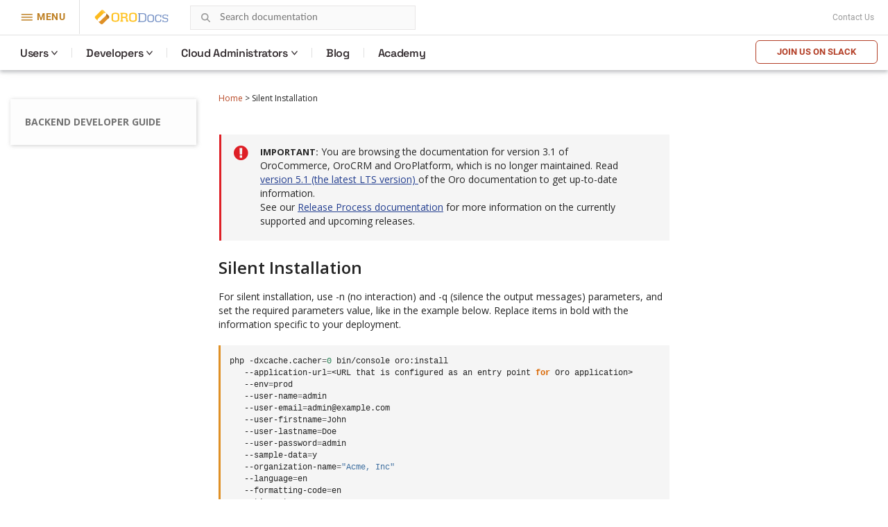

--- FILE ---
content_type: text/html; charset=utf-8
request_url: https://doc.oroinc.com/3.1/backend/setup/dev-environment/silent-install/
body_size: 7333
content:









<!DOCTYPE html>
<html class="no-js" lang="en" >
<head>
  <meta charset="utf-8">
  <meta name="viewport" content="width=device-width, initial-scale=1" />

  <meta name="viewport" content="width=device-width, initial-scale=1.0">
  <meta name="docsearch:version" content="3.1" />
  <meta property="og:title" content="Silent Installation - OroCommerce, OroCRM and OroPlatform Documentation"/>
  <meta property="og:type" content="website" />
  
  <meta property="og:site_name" content="Oro Documentation" />
  <meta property="og:description" content="Find everything you need to use and develop your OroCommerce, OroCRM, and OroPlatform application"/>
  <meta name="twitter:card" content="summary" />
  
  
  
  <title>Silent Installation - OroCommerce, OroCRM and OroPlatform Documentation</title>
  

  
  
    <link rel="shortcut icon" href="../../../../_static/favicon.ico"/>
  
  
  
    <link rel="canonical" href="https://doc.oroinc.com/backend/setup/dev-environment/silent-install/"/>
  

  
  <script type="text/javascript" src="../../../../_static/js/modernizr.min.js?1701711553.518594"></script>
  
    
      <script type="text/javascript" id="documentation_options" data-url_root="../../../../" src="../../../../_static/documentation_options.js"></script>
        <script src="../../../../_static/jquery.js?v=5d32c60e"></script>
        <script src="../../../../_static/_sphinx_javascript_frameworks_compat.js?v=2cd50e6c"></script>
        <script data-url_root="../../../../" id="documentation_options" src="../../../../_static/documentation_options.js?v=ccbff28b"></script>
        <script src="../../../../_static/doctools.js?v=888ff710"></script>
        <script src="../../../../_static/sphinx_highlight.js?v=4825356b"></script>
    
    <script type="text/javascript" src="../../../../_static/js/theme.js?1701711553.518594"></script>

    

  
  <link href="https://fonts.googleapis.com/css?family=Open+Sans:300,400,600,700&display=swap" rel="stylesheet">
    <link rel="stylesheet" type="text/css" href="../../../../_static/pygments.css?v=fa44fd50" />
    <link rel="stylesheet" type="text/css" href="../../../../_static/css/theme.css?v=b990a391" />
    <link rel="stylesheet" type="text/css" href="https://use.fontawesome.com/releases/v5.2.0/css/all.css" /><link rel="stylesheet" href="../../../../_static/css/redesign.css?1701711553.518594" type="text/css" />
  <link rel="stylesheet" href="../../../../_static/css/header.css?1701711553.518594" type="text/css" /> 
  <link rel="stylesheet" href="https://cdn.jsdelivr.net/npm/docsearch.js@2/dist/cdn/docsearch.min.css" />
  <script type="text/javascript" src="../../../../_static/js/jquery.scrollbar.min.js?1701711553.518594"></script>
  <script type="text/javascript" src="../../../../_static/js/layout.js?1701711553.518594"></script>
  <script type="text/javascript" src="../../../../_static/js/header.js?1701711553.518594"></script>
</head>

<body class="wy-body-for-nav">
  <!-- Google Tag Manager (noscript) -->
<noscript><iframe src="https://www.googletagmanager.com/ns.html?id=GTM-W3M6GJ6"
                  height="0" width="0" style="display:none;visibility:hidden"></iframe></noscript>
<!-- End Google Tag Manager (noscript) -->
   
  <div class="header-container">
    <header id="header" class="header globalMenu">
    <nav class="header__nav">
        <div class="header__nav-global">
            <div class="header__nav-menu header__nav-menu_product">
                menu
            </div>
            <a href="https://oroinc.com/" class="header__logo mr-1" title="Oro Inc.">
                <img alt="Oro Inc."
                     data-src="../../../../_static/images/Oro.svg"
                     class=" lazyloaded"
                     src="../../../../_static/images/Oro.svg"
                     loading="lazy">
                <noscript><img class="lazy"
                               src="data:image/svg+xml,%3Csvg%20xmlns='http://www.w3.org/2000/svg'%20viewBox='0%200%201%201'%3E%3C/svg%3E"
                               data-src="../../../../_static/images/Oro.svg"
                               alt="Oro Inc."></noscript>
            </a>
            <a href="https://doc.oroinc.com/" class="header__logo header__logo-product" title="OroDocumentation">
                <img alt="OroCommerce"
                     data-src="../../../../_static/images/Docs-logo.svg"
                     class=" lazyloaded"
                     src="../../../../_static/images/Docs-logo.svg"
                     loading="lazy">
                <noscript><img class="lazy"
                               src="data:image/svg+xml,%3Csvg%20xmlns='http://www.w3.org/2000/svg'%20viewBox='0%200%201%201'%3E%3C/svg%3E"
                               data-src="../../../../_static/images/Docs-logo.svg"
                               alt="OroDocumentation"></noscript>
            </a>

            <div class="header-search">
                
<div id="searchbox" class="search">
    <form style="display: none;" role="search" method="get" action="" data-hs-cf-bound="true">
        <div class="field-search form-inline">
            <input type="submit" value="Search the site">
            <div class="ep-autosuggest-container">
                <input type="text" class="search-form" name="q" placeholder="Search documentation" >
                <div class="ep-autosuggest">
                    <ul class="autosuggest-list" role="listbox"></ul>
                </div>
            </div>
        </div>
    </form>
</div>

<script src="https://cdn.jsdelivr.net/npm/docsearch.js@2/dist/cdn/docsearch.min.js"></script>

<script>
    docsearch({
        appId: '71PYJZ7X87',
        apiKey: '92194359ed33b2b76a70c7f8f305a8f0',
        indexName: 'oroinc',
        inputSelector: '#searchbox input[type=text]',
        algoliaOptions: { 'facetFilters': ["version: 3.1"], hitsPerPage: 10 },
        debug: false
    });
</script>

<script type="text/javascript" src="../../../../_static/js/searchbox.js?1701711553.518594"></script>
            </div>
            
            <div class="top-bar">
                <div class="textwidget"></div>
                <div class="contact-link">
                    <a class="scrollTo" href="https://oroinc.com/contact-us/#contact">Contact Us</a>
                </div>
            </div>
        </div>
        <div class="header__product-line"></div>
        <div class="header__menu-left  header__menu-left_product">
            <div class="header__menu-left_closest">close</div>
            <ul class="header__list-left">
                <li class="header__list-product">
                    <a href="https://oroinc.com/"
                       class="back-home menu-item menu-item-type-custom menu-item-object-custom header__menu-link">← Oro
                        Inc. Home<span class="header__menu-desc"></span></a></li>
                <li class="header__list-product">
                    <a href="https://oroinc.com/b2b-ecommerce/"
                       class=" menu-item menu-item-type-custom menu-item-object-custom current-menu-item current_page_item menu-item-home header__menu-link">OroCommerce<span
                            class="header__menu-desc"></span></a></li>
                <li class="header__menu-parent header__menu_two-columns last-grey js-menu-children">
                    <a href=""
                       class="w1200 col-2-1-1 widget hover-top-menu merchants menu-item menu-item-type-custom menu-item-object-custom header__menu-link js-menu-children-link">Solutions<span
                            class="header__menu-desc"></span></a>
                    <div class="header__menu-wrapper">
                        <div class="header__menu-box-wrap">

                            <div>
                                <div class="header__menu-box_title">Explore solutions according to your need</div>
                            </div>

                            <div class="header__menu-box">
                                <div class="header__menu-item">


                                    <div class="header__menu-item_col">
                                        <div class="header__menu-subtitle visible">
                                            By Need
                                        </div>

                                        <ul class="header__menu-list">
                                            <li>
                                                <a href="https://oroinc.com/digital-transformation/"
                                                   class=" header__menu-link">Digital Transformation<span
                                                        class="header__menu-desc">We’ll help you use technology to build a better business</span></a>
                                            </li>
                                            <li>
                                                <a href="https://oroinc.com/customer-experience-improvement/"
                                                   class=" header__menu-link">Customer Experience Improvement<span
                                                        class="header__menu-desc">Stay ahead of buyer expectations across multiple touchpoints</span></a>
                                            </li>
                                            <li>
                                                <a href="https://oroinc.com/sales-acceleration/"
                                                   class=" header__menu-link">Sales Acceleration<span
                                                        class="header__menu-desc">Track, analyze, and keep the pulse on your sales activities</span></a>
                                            </li>
                                            <li>
                                                <a href="https://oroinc.com/operational-efficiency-improvement/"
                                                   class=" header__menu-link">Operational Efficiency Improvement<span
                                                        class="header__menu-desc">Maintain flexibility and innovate with the resources you have</span></a>
                                            </li>
                                        </ul>
                                    </div>


                                    <div class="header__menu-item_col">
                                        <div class="header__menu-subtitle visible">
                                            By Industry
                                        </div>

                                        <ul class="header__menu-list">
                                            <li>
                                                <a href="https://oroinc.com/b2b-ecommerce/digital-commerce-for-manufacturers/"
                                                   class=" header__menu-link">Manufacturers<span
                                                        class="header__menu-desc"></span></a></li>
                                            <li>
                                                <a href="https://oroinc.com/b2b-ecommerce/b2b-ecommerce-for-distributors/"
                                                   class=" header__menu-link">Distributors<span
                                                        class="header__menu-desc"></span></a></li>
                                            <li>
                                                <a href="https://oroinc.com/b2b-ecommerce/in-fmcg-industry/"
                                                   class=" header__menu-link">FMCG Industry<span
                                                        class="header__menu-desc"></span></a></li>
                                            <li>
                                                <a href="https://oroinc.com/b2b-ecommerce/medical-supplies-industry/"
                                                   class=" header__menu-link">Medical Supplies<span
                                                        class="header__menu-desc"></span></a></li>
                                            <li>
                                                <a href="https://oroinc.com/b2b-ecommerce/automotive-and-auto-parts/"
                                                   class=" header__menu-link">Automotive<span
                                                        class="header__menu-desc"></span></a></li>
                                            <li>
                                                <a href="https://oroinc.com/b2b-ecommerce/wholesale-b2b-electronics-distributors/"
                                                   class=" header__menu-link">Electronics<span
                                                        class="header__menu-desc"></span></a></li>
                                            <li>
                                                <a href="https://oroinc.com/b2b-ecommerce/industrial-ecommerce-platform/"
                                                   class=" header__menu-link">Industrial Supplies<span
                                                        class="header__menu-desc"></span></a></li>
                                            <li>
                                                <a href="https://oroinc.com/b2b-ecommerce/b2b-ecommerce-for-the-chemical-industry/"
                                                   class=" header__menu-link">Chemical Industry<span
                                                        class="header__menu-desc"></span></a></li>
                                        </ul>
                                    </div>

                                </div>

                                <div class="header__menu-item">
                                    <div class="header__menu-title_btn ">Dunlop Protective Footwear</div>
                                    <div class="header__menu-subtitle_btn">Leading global manufacturer of protective
                                        footwear opens up new horizons with B2B eCommerce
                                    </div>
                                    <ul class="header__menu-list">
                                        <li class="header__menu-btn">
                                            <a href="https://oroinc.com/b2b-ecommerce/customers/dunlop-b2b-ecommerce-orocommerce/"
                                               class=" header__menu-link">Read the Story</a></li>
                                    </ul>
                                </div>
                            </div>

                        </div>
                    </div>
                </li>
                <li class="header__menu-parent header__menu_two-columns last-grey js-menu-children">
                    <a href=""
                       class="not-widget menu-item menu-item-type-custom menu-item-object-custom header__menu-link js-menu-children-link">Resources<span
                            class="header__menu-desc"></span></a>
                    <div class="header__menu-wrapper">
                        <div class="header__menu-box-wrap">

                            <div></div>

                            <div class="header__menu-box">
                                <div class="header__menu-item">

                                    <ul class="header__menu-list">
                                        <li>
                                            <a href="https://doc.oroinc.com/"
                                               class=" header__menu-link">Documentation<span
                                                    class="header__menu-desc"></span></a></li>
                                        <li>
                                            <a href="https://academy.oroinc.com/"
                                               class=" header__menu-link">OroAcademy<span
                                                    class="header__menu-desc"></span></a></li>
                                    </ul>
                                </div>


                            </div>

                        </div>
                    </div>
                </li>
                <li class="header__menu-parent header__menu_two-columns last-grey js-menu-children">
                    <a href=""
                       class="menu-item menu-item-type-custom menu-item-object-custom header__menu-link js-menu-children-link">Partners<span
                            class="header__menu-desc"></span></a>
                    <div class="header__menu-wrapper">
                        <div class="header__menu-box-wrap">

                            <div></div>

                            <div class="header__menu-box">
                                <div class="header__menu-item">


                                    <div class="header__menu-item_col">

                                        <ul class="header__menu-list">
                                            <li>
                                                <a href="https://oroinc.com/partner/" class=" header__menu-link">All
                                                    partners<span class="header__menu-desc"></span></a></li>
                                            <li>
                                                <a href="https://oroinc.com/partners/solution-partners/"
                                                   class=" header__menu-link">Solution partners<span
                                                        class="header__menu-desc"></span></a></li>
                                            <li>
                                                <a href="https://oroinc.com/partners/technology-partners/"
                                                   class=" header__menu-link">Technology partners<span
                                                        class="header__menu-desc"></span></a></li>
                                            <li>
                                                <a href="https://oroinc.com/b2b-ecommerce/partners/consulting-partners/#partners-content"
                                                   class=" header__menu-link">Consulting Partners</a></li>
                                        </ul>
                                    </div>

                                </div>

                                <div class="header__menu-item">
                                    <div class="header__menu-title_btn ">Want to be a partner?</div>
                                    <div class="header__menu-subtitle_btn">At Oro, we are commited to a truly open
                                        source ecosystem
                                    </div>
                                    <ul class="header__menu-list">
                                        <li class="header__menu-btn">
                                            <a href="https://oroinc.com/become-an-oro-partner/"
                                               class=" header__menu-link">Become a partner</a></li>
                                    </ul>
                                </div>
                            </div>

                        </div>
                    </div>
                </li>
                <li>
                    <a href="https://oroinc.com/customers/"
                       class=" menu-item menu-item-type-custom menu-item-object-custom header__menu-link">Customers<span
                            class="header__menu-desc"></span></a></li>
                <li class="header__menu-parent header__menu_two-columns last-grey js-menu-children">
                    <a href=""
                       class="about w1200 col-1-2-1 menu-item menu-item-type-custom menu-item-object-custom header__menu-link js-menu-children-link">About
                        Us<span class="header__menu-desc"></span></a>
                    <div class="header__menu-wrapper">
                        <div class="header__menu-box-wrap">

                            <div></div>

                            <div class="header__menu-box">
                                <div class="header__menu-item">


                                    <div class="header__menu-item_col">
                                        <div class="header__menu-subtitle visible">
                                            About Oro Inc.
                                        </div>

                                        <ul class="header__menu-list">
                                            <li>
                                                <a href="https://oroinc.com/company/" class=" header__menu-link">Company<span
                                                        class="header__menu-desc"></span></a></li>
                                            <li>
                                                <a href="https://oroinc.com/vision-mission/" class=" header__menu-link">Vision
                                                    &amp; Mission<span class="header__menu-desc"></span></a></li>
                                            <li>
                                                <a href="https://oroinc.com/#leadership" class=" header__menu-link">Leadership
                                                    Team<span class="header__menu-desc"></span></a></li>
                                        </ul>
                                    </div>


                                    <div class="header__menu-item_col">
                                        <div class="header__menu-subtitle visible">
                                            News &amp; Actualities
                                        </div>

                                        <ul class="header__menu-list">
                                            <li>
                                                <a href="https://oroinc.com/b2b-guides-reports/"
                                                   class=" header__menu-link">Guides &amp; Reports<span
                                                        class="header__menu-desc"></span></a></li>
                                            <li>
                                                <a href="https://oroinc.com/ecommerce-podcast/"
                                                   class=" header__menu-link">B2B UnCut Podcast<span
                                                        class="header__menu-desc"></span></a></li>
                                            <li>
                                                <a href="https://oroinc.com/blog/" class=" header__menu-link">Blog<span
                                                        class="header__menu-desc"></span></a></li>
                                            <li>
                                                <a href="https://oroinc.com/events/"
                                                   class=" header__menu-link">Events<span
                                                        class="header__menu-desc"></span></a></li>
                                            <li>
                                                <a href="https://oroinc.com/press/"
                                                   class=" header__menu-link">Press<span
                                                        class="header__menu-desc"></span></a></li>
                                        </ul>
                                    </div>

                                </div>

                                <div class="header__menu-item">
                                    <div class="header__menu-title_btn ">Join our next podcast episode LIVE!</div>
                                    <div class="header__menu-subtitle_btn">B2B Commerce UnCut: hear what really matters
                                        in B2B
                                    </div>
                                    <ul class="header__menu-list">
                                        <li class="header__menu-btn">
                                            <a href="https://oroinc.com/ecommerce-podcast/" class=" header__menu-link">Sign
                                                Up</a></li>
                                    </ul>
                                </div>
                            </div>

                        </div>
                    </div>
                </li>
                <li>
                    <a href="https://oroinc.com/contact-us/#contact"
                       class=" menu-item menu-item-type-custom menu-item-object-custom header__menu-link">Contact
                        Us<span class="header__menu-desc"></span></a></li>
            </ul>
        </div>
        <div class="header__menu-left_mob-lang m-product-lang">
            <a href="http://bit.ly/oro-slack" class="btn-trydemo orange">Join us on Slack</a>
        </div>
        <div class="header__nav-product nav__site">
            <ul class="header__menu">
                <li class="header__nav-product_back">
                    <a href="https://oroinc.com/">Back to Oro Inc</a>
                </li>
                <li class="header__menu-parent ">
                    <a href="/3.1/user/" class="header__menu-children ">Users</a>
                    <div class="header__menu-wrapper">
                        <div class="header__menu-box">
                            <div class="header__menu-item">
                                <div>
                                    <div class="header__menu-subtitle hidden">Concept Guides</div>
                                </div>
                                <div class="header__menu-box-list">

                                    <div class="header__menu-item">
                                        <div class="header__menu-subtitle hidden">Concept Guides</div>
                                        <div class="header__menu-box-list">
                                            <div class="header__menu-item">
                                                <ul class="header__menu-list">
                                                    <li>
                                                        <a href="/3.1/user/concept-guides/" class=" header__menu-link">Concept
                                                            Guides</a>
                                                    </li>
                                                    <li>
                                                        <a href="/3.1/user/back-office/" class=" header__menu-link">Back-Office</a>
                                                    </li>
                                                    <li>
                                                        <a href="/3.1/user/storefront/" class=" header__menu-link">Commerce
                                                            Storefront</a>
                                                    </li>
                                                    <li>
                                                        <a href="/3.1/user/glossary/"
                                                           class=" header__menu-link">Glossary</a>
                                                    </li>
                                                </ul>
                                            </div>
                                        </div>
                                    </div>
                                </div>
                            </div>
                        </div>
                    </div>
                </li>
                <li class="header__menu-parent">
                    <a href="#" class="header__menu-children ">Developers</a>
                    <div class="header__menu-wrapper">
                        <div class="header__menu-box">
                            <div class="header__menu-item">
                                <div class="header__menu-box-list">
                                    <ul class="header__menu-list">
                                        <li>
                                            <a href="/3.1/backend/" class=" header__menu-link">Backend Developer
                                                Guide</a>
                                        </li>
                                        <li>
                                            <a href="/3.1/frontend/" class=" header__menu-link">Frontend
                                                Developer Guide</a>
                                        </li>
                                        <li>
                                            <a href="/3.1/bundles/" class=" header__menu-link">Bundles &
                                                Components</a>
                                        </li>
                                        <li>
                                            <a href="/3.1/community/" class=" header__menu-link">Community
                                                Guide</a>
                                        </li>
                                    </ul>
                                </div>
                            </div>
                        </div>
                    </div>
                </li>

                <li class="header__menu-parent">
                    <a href="https://doc.oroinc.com/cloud/" class="header__menu-children">Cloud Administrators</a>
                    <div class="header__menu-wrapper list-col-2">
                        <div class="header__menu-box">
                            <div class="header__menu-item">
                                <div>
                                    <div class="header__menu-subtitle hidden">Cloud Administrators</div>
                                </div>
                                <div class="header__menu-box-list">

                                    <div class="header__menu-item">
                                        <div class="header__menu-subtitle hidden">Cloud Administrators</div>
                                        <div class="header__menu-box-list">
                                            <div class="header__menu-item">
                                                <ul class="header__menu-list">
                                                    <li>
                                                        <a href="https://doc.oroinc.com/cloud/architecture/" class=" header__menu-link">Architecture</a>
                                                    </li>
                                                    <li>
                                                        <a href="https://doc.oroinc.com/cloud/environments/" class=" header__menu-link">Environment
                                                            Types</a>
                                                    </li>
                                                    <li>
                                                        <a href="https://doc.oroinc.com/cloud/security/"
                                                           class=" header__menu-link">Security</a>
                                                    </li>
                                                    <li>
                                                        <a href="https://doc.oroinc.com/cloud/monitoring/" class=" header__menu-link">Monitoring</a>
                                                    </li>
                                                    <li>
                                                        <a href="https://doc.oroinc.com/cloud/onboarding/" class=" header__menu-link">Onboarding</a>
                                                    </li>
                                                    <li>
                                                        <a href="https://doc.oroinc.com/cloud/connect-vpn/" class=" header__menu-link">VPN
                                                            Connection</a>
                                                    </li>
                                                    <li>
                                                        <a href="https://doc.oroinc.com/cloud/maintenance/" class=" header__menu-link">Maintenance</a>
                                                    </li>
                                                    <li>
                                                        <a href="https://doc.oroinc.com/cloud/support/" class=" header__menu-link">Support</a>
                                                    </li>
                                                </ul>
                                            </div>
                                        </div>
                                    </div>
                                </div>
                            </div>
                        </div>
                    </div>
                </li>
                <li class=" menu-item menu-item-type-custom menu-item-object-custom">
                    <a href="https://oroinc.com/b2b-ecommerce/blog"
                       class=" menu-item menu-item-type-custom menu-item-object-custom header__menu-children">Blog</a>
                </li>
                <li class=" menu-item menu-item-type-custom menu-item-object-custom">
                    <a href="https://academy.oroinc.com/"
                       class=" menu-item menu-item-type-custom menu-item-object-custom header__menu-children">Academy</a>
                </li>
            </ul>
            <div class="header_nav-breadcrumbs_box"></div>
            <a href="http://bit.ly/oro-slack" class="btn-trydemo orange hidden-sm">Join us on Slack</a>
        </div>
    </nav>
</header>

    <div class="header-panel">
      <div class="header-panel-holder"></div>
    </div>
  </div>

  <div class="content-container">
    <div class="breadcrumbs-container">
      















<nav role="navigation" class="breadcrumbs" aria-label="breadcrumbs navigation">

  <ul class="wy-breadcrumbs">
    
      <li><a href="../../../../">Home</a> <span class="sep" aria-hidden="true">></span></li>
        
        
        

        
        
        
        
      <li>Silent Installation</li>
    
  </ul>

  
</nav>
    </div>

    <div class="three-columns-layout">
      
      <aside class="sidebar left-sidebar">
        <div class="aside-holder sticky-block">
          <div class="sidebar-holder nav-box">
            <div class="scrollbar-outer">
              <nav class="nav-side">
                <div class="">
                  
                  <div class="wy-menu wy-menu-vertical" data-spy="affix" role="navigation" aria-label="main navigation">
                    
                      
                      
                        <ul>
<li class="toctree-l1"><a class="reference internal" href="../../../">Backend Developer Guide</a><ul>
<li class="toctree-l2"><a class="reference internal" href="../../">Setup</a><ul>
<li class="toctree-l3"><a class="reference internal" href="../../system-requirements/">System Requirements</a><ul>
<li class="toctree-l4"><a class="reference internal" href="../../system-requirements/performance-optimization/">Performance Optimization</a></li>
<li class="toctree-l4"><a class="reference internal" href="../../system-requirements/database-optimization/">MySQL Optimization</a></li>
</ul>
</li>
<li class="toctree-l3"><a class="reference internal" href="../">Development Environment</a><ul>
<li class="toctree-l4"><a class="reference internal" href="../community-edition/">Environment Setup for Community Edition</a></li>
<li class="toctree-l4"><a class="reference internal" href="../enterprise-edition/">Environment Setup for Enterprise Edition</a></li>
<li class="toctree-l4"><a class="reference internal" href="../web-server-config/">Web Server Configuration</a></li>
<li class="toctree-l4"><a class="reference internal" href="../monitoring/">Healthcheck and Data Monitoring</a></li>
</ul>
</li>
<li class="toctree-l3"><a class="reference internal" href="../../demo-environment/">Demo Environment</a><ul>
<li class="toctree-l4"><a class="reference internal" href="../../demo-environment/vm/">VM VirtualBox</a></li>
<li class="toctree-l4"><a class="reference internal" href="../../demo-environment/aws/">AWS Cloud Platform</a></li>
<li class="toctree-l4"><a class="reference internal" href="../../demo-environment/vagrant/">Vagrant Provision</a></li>
</ul>
</li>
<li class="toctree-l3"><a class="reference internal" href="../../installation/">Installation</a></li>
<li class="toctree-l3"><a class="reference internal" href="../../installation-in-sub-folder/">Installation in Sub-Folder</a></li>
<li class="toctree-l3"><a class="reference internal" href="../../demo-data/">Loading Demo Data</a></li>
<li class="toctree-l3"><a class="reference internal" href="../../launch/">Launch</a></li>
<li class="toctree-l3"><a class="reference internal" href="../../upgrade-to-new-version/">Upgrade</a></li>
<li class="toctree-l3"><a class="reference internal" href="../../reinstall/">Reinstall</a></li>
<li class="toctree-l3"><a class="reference internal" href="../../protect-cookies/">Protect Cookies</a></li>
</ul>
</li>
<li class="toctree-l2"><a class="reference internal" href="../../../architecture/">Application Architecture</a><ul>
<li class="toctree-l3"><a class="reference internal" href="../../../architecture/tech-stack/">Technology Stack</a><ul>
<li class="toctree-l4"><a class="reference internal" href="../../../architecture/tech-stack/database/">Database</a></li>
<li class="toctree-l4"><a class="reference internal" href="../../../architecture/tech-stack/search-index/">Search Index</a><ul>
<li class="toctree-l5"><a class="reference internal" href="../../../architecture/tech-stack/search-index/orm-search-engine/">ORM Search Engine</a></li>
<li class="toctree-l5"><a class="reference internal" href="../../../architecture/tech-stack/search-index/elastic-search/">Elasticsearch</a></li>
</ul>
</li>
<li class="toctree-l4"><a class="reference internal" href="../../../architecture/tech-stack/message-queue/">Message Queue</a></li>
</ul>
</li>
<li class="toctree-l3"><a class="reference internal" href="../../../architecture/structure/">Application Structure</a></li>
<li class="toctree-l3"><a class="reference internal" href="../../../architecture/framework/">Application Framework</a><ul>
<li class="toctree-l4"><a class="reference internal" href="../../../architecture/framework/architecture-principles/">Architecture Principles of Oro Applications</a></li>
</ul>
</li>
<li class="toctree-l3"><a class="reference internal" href="../../../architecture/customization/">Application Customization</a></li>
<li class="toctree-l3"><a class="reference internal" href="../../../architecture/differences/">Differences to Common Symfony Applications</a></li>
<li class="toctree-l3"><a class="reference internal" href="../../../architecture/custom-application/">Custom Oro Application</a></li>
</ul>
</li>
<li class="toctree-l2"><a class="reference internal" href="../../../extension/">Bundles and Extensions</a><ul>
<li class="toctree-l3"><a class="reference internal" href="../../../extension/create-bundle/">Create a Bundle</a></li>
<li class="toctree-l3"><a class="reference internal" href="../../../extension/override-bundle-functionality/">Extend an Existing Bundle</a></li>
<li class="toctree-l3"><a class="reference internal" href="../../../extension/install-extension/">Install Extension from the Oro Marketplace</a></li>
<li class="toctree-l3"><a class="reference internal" href="../../../extension/add-extension/">Add an Extension to Oro Marketplace</a></li>
</ul>
</li>
<li class="toctree-l2"><a class="reference internal" href="../../../entities/">Entities</a><ul>
<li class="toctree-l3"><a class="reference internal" href="../../../entities/create-entities/">Create Entities</a></li>
<li class="toctree-l3"><a class="reference internal" href="../../../entities/extend-entities/">Extend Entities</a></li>
<li class="toctree-l3"><a class="reference internal" href="../../../entities/config-entities/">Configure Entities</a></li>
<li class="toctree-l3"><a class="reference internal" href="../../../entities/crud/">CRUD Operations</a></li>
<li class="toctree-l3"><a class="reference internal" href="../../../entities/data-grids/">Data Grids</a><ul>
<li class="toctree-l4"><a class="reference internal" href="../../../entities/data-grids/how-to-pass-request-parameter-to-grid/">Pass Request Parameters to the Grid</a></li>
</ul>
</li>
<li class="toctree-l3"><a class="reference internal" href="../../../entities/acls/">Protect Entities Using ACLs</a></li>
<li class="toctree-l3"><a class="reference internal" href="../../../entities/entity-activities/">Entity Activities</a></li>
<li class="toctree-l3"><a class="reference internal" href="../../../entities/attachments/">Entity Attachments</a></li>
<li class="toctree-l3"><a class="reference internal" href="../../../entities/customize-crud/">Customize CRUD Pages</a></li>
<li class="toctree-l3"><a class="reference internal" href="../../../entities/customize-datagrids/">Customize Data Grid</a></li>
</ul>
</li>
<li class="toctree-l2"><a class="reference internal" href="../../../entities-data-management/">Entities Data Management</a><ul>
<li class="toctree-l3"><a class="reference internal" href="../../../entities-data-management/data-fixtures/">Fixtures and Demo Data</a></li>
<li class="toctree-l3"><a class="reference internal" href="../../../entities-data-management/reports-and-segments/">Reports &amp; Segments</a></li>
<li class="toctree-l3"><a class="reference internal" href="../../../entities-data-management/search/">Search Index</a><ul>
<li class="toctree-l4"><a class="reference internal" href="../../../entities-data-management/search/configuration/">Configuration</a></li>
<li class="toctree-l4"><a class="reference internal" href="../../../entities-data-management/search/console-commands/">Console Commands</a></li>
<li class="toctree-l4"><a class="reference internal" href="../../../entities-data-management/search/query-builder/">Query Builder</a></li>
<li class="toctree-l4"><a class="reference internal" href="../../../entities-data-management/search/best-practices/">Best Practices</a></li>
<li class="toctree-l4"><a class="reference internal" href="../../../entities-data-management/search/troubleshooting/">Troubleshooting</a></li>
</ul>
</li>
<li class="toctree-l3"><a class="reference internal" href="../../../entities-data-management/workflows/">Workflows</a><ul>
<li class="toctree-l4"><a class="reference internal" href="../../../entities-data-management/workflows/intro/">Introduction</a></li>
<li class="toctree-l4"><a class="reference internal" href="../../../entities-data-management/workflows/configuration-reference/">Configuration Reference</a></li>
<li class="toctree-l4"><a class="reference internal" href="../../../entities-data-management/workflows/elements/">Elements</a></li>
<li class="toctree-l4"><a class="reference internal" href="../../../entities-data-management/workflows/create/">Basic Configuration</a></li>
<li class="toctree-l4"><a class="reference internal" href="../../../entities-data-management/workflows/transition-forms/">Transition Forms</a></li>
<li class="toctree-l4"><a class="reference internal" href="../../../entities-data-management/workflows/translations-wizard/">Translation Wizard</a></li>
<li class="toctree-l4"><a class="reference internal" href="../../../entities-data-management/workflows/config-example/">Configuration Example</a></li>
</ul>
</li>
<li class="toctree-l3"><a class="reference internal" href="../../../entities-data-management/actions/">Operations (Actions)</a><ul>
<li class="toctree-l4"><a class="reference internal" href="../../../entities-data-management/actions/glossary/">Glossary</a></li>
<li class="toctree-l4"><a class="reference internal" href="../../../entities-data-management/actions/buttons/">Buttons</a></li>
<li class="toctree-l4"><a class="reference internal" href="../../../entities-data-management/actions/action-groups/">Action Groups</a></li>
<li class="toctree-l4"><a class="reference internal" href="../../../entities-data-management/actions/configuration-reference/">Configuration Reference</a></li>
<li class="toctree-l4"><a class="reference internal" href="../../../entities-data-management/actions/actions-conditions/">Actions and Conditions</a></li>
<li class="toctree-l4"><a class="reference internal" href="../../../entities-data-management/actions/commands/">Console Commands</a></li>
</ul>
</li>
<li class="toctree-l3"><a class="reference internal" href="../../../entities-data-management/processes/">Processes</a></li>
<li class="toctree-l3"><a class="reference internal" href="../../../entities-data-management/data-audit/">Data Audit</a></li>
</ul>
</li>
<li class="toctree-l2"><a class="reference internal" href="../../../security/">Security</a><ul>
<li class="toctree-l3"><a class="reference internal" href="../../../security/acl/">Introduction to Security in Oro Applications</a></li>
<li class="toctree-l3"><a class="reference internal" href="../../../security/example/">Access Levels and Ownership (Example)</a></li>
</ul>
</li>
<li class="toctree-l2"><a class="reference internal" href="../../../translations/">Translation and Localization</a><ul>
<li class="toctree-l3"><a class="reference internal" href="../../../translations/translations/">Translation</a></li>
<li class="toctree-l3"><a class="reference internal" href="../../../translations/localization/">Localization</a></li>
</ul>
</li>
<li class="toctree-l2"><a class="reference internal" href="../../../integrations/">Integrations</a><ul>
<li class="toctree-l3"><a class="reference internal" href="../../../integrations/create-integration/">Create an Integration</a></li>
<li class="toctree-l3"><a class="reference internal" href="../../../integrations/import-export/">Import and Export Entities</a></li>
<li class="toctree-l3"><a class="reference internal" href="../../../integrations/customize-import-export/">Extend Entities to Support Bulk Import and Export</a></li>
<li class="toctree-l3"><a class="reference internal" href="../../../integrations/accelerate-import/">Accelerate Import</a></li>
</ul>
</li>
<li class="toctree-l2"><a class="reference internal" href="../../../dashboards/">Dashboards</a></li>
<li class="toctree-l2"><a class="reference internal" href="../../../navigation/">Navigation</a></li>
<li class="toctree-l2"><a class="reference internal" href="../../../emails/">Emails</a></li>
<li class="toctree-l2"><a class="reference internal" href="../../../mq/">Message Queue</a><ul>
<li class="toctree-l3"><a class="reference internal" href="../../../mq/message-queue-jobs/">Message Queue Jobs</a></li>
<li class="toctree-l3"><a class="reference internal" href="../../../mq/consumer/">Consumer</a><ul>
<li class="toctree-l4"><a class="reference internal" href="../../../mq/consumer/reset-container/">Resetting Container</a></li>
</ul>
</li>
<li class="toctree-l3"><a class="reference internal" href="../../../mq/security-context/">Security Context</a></li>
<li class="toctree-l3"><a class="reference internal" href="../../../mq/logging/">Logging, Error Handling and Debugging</a><ul>
<li class="toctree-l4"><a class="reference internal" href="../../../mq/logging/elk-stack/">Writing Logs to ELK Stack</a></li>
</ul>
</li>
<li class="toctree-l3"><a class="reference internal" href="../../../mq/testing/">Testing</a></li>
<li class="toctree-l3"><a class="reference internal" href="../../../mq/rabbit-mq/">RabbitMQ (Enterprise Edition Only)</a><ul>
<li class="toctree-l4"><a class="reference internal" href="../../../mq/rabbit-mq/rabbitmq-command-lines/">Command Lines</a></li>
<li class="toctree-l4"><a class="reference internal" href="../../../mq/rabbit-mq/divide-single-queue-to-separate-queues/">Divide Queue to Separate Queues</a></li>
<li class="toctree-l4"><a class="reference internal" href="../../../mq/rabbit-mq/rabbit-mq-in-production/">Configure RabbitMQ for Production</a></li>
<li class="toctree-l4"><a class="reference internal" href="../../../mq/rabbit-mq/backup-and-restore/">Backup and Restore</a></li>
<li class="toctree-l4"><a class="reference internal" href="../../../mq/rabbit-mq/troubleshooting/">Troubleshooting</a></li>
</ul>
</li>
<li class="toctree-l3"><a class="reference internal" href="../../../mq/supervisord/">Supervisord</a></li>
</ul>
</li>
<li class="toctree-l2"><a class="reference internal" href="../../../cron/">Cron</a></li>
<li class="toctree-l2"><a class="reference internal" href="../../../websockets/">WebSocket Notifications</a><ul>
<li class="toctree-l3"><a class="reference internal" href="../../../websockets/recipes/">Websocket Recipes</a><ul>
<li class="toctree-l4"><a class="reference internal" href="../../../websockets/recipes/maintenance-mode/">Use Maintenance Mode Notifications in Oro Applications</a></li>
<li class="toctree-l4"><a class="reference internal" href="../../../websockets/recipes/content-outdating-notifications/">Use Content Outdated Notifications in Oro Applications</a></li>
<li class="toctree-l4"><a class="reference internal" href="../../../websockets/recipes/create-topic-and-handler/">Create a Topic and a Handler for Publishing and Subscribing</a></li>
<li class="toctree-l4"><a class="reference internal" href="../../../websockets/recipes/publish-to-topic/">Publish Messages to Existing Topics</a></li>
<li class="toctree-l4"><a class="reference internal" href="../../../websockets/recipes/authentication-autorization/">Use Authentication and Authorization in WebSocket Connections</a></li>
</ul>
</li>
<li class="toctree-l3"><a class="reference internal" href="../../../websockets/configuration/">WebSocket Connection Configuration</a></li>
</ul>
</li>
<li class="toctree-l2"><a class="reference internal" href="../../../scopes/">Scopes</a></li>
<li class="toctree-l2"><a class="reference internal" href="../../../feature-toggle/">Feature Toggle</a></li>
<li class="toctree-l2"><a class="reference internal" href="../../../logging/">Logging</a></li>
<li class="toctree-l2"><a class="reference internal" href="../../../system-configuration/">System Configuration</a></li>
<li class="toctree-l2"><a class="reference internal" href="../../../configuration/">Configuration Reference</a><ul>
<li class="toctree-l3"><a class="reference internal" href="../../../configuration/annotation/">Annotations</a><ul>
<li class="toctree-l4"><a class="reference internal" href="../../../configuration/annotation/acl/">&#64;Acl</a></li>
<li class="toctree-l4"><a class="reference internal" href="../../../configuration/annotation/acl-ancestor/">&#64;AclAncestor</a></li>
<li class="toctree-l4"><a class="reference internal" href="../../../configuration/annotation/config/">&#64;Config</a></li>
<li class="toctree-l4"><a class="reference internal" href="../../../configuration/annotation/config-field/">&#64;ConfigField</a></li>
<li class="toctree-l4"><a class="reference internal" href="../../../configuration/annotation/title-template/">&#64;TitleTemplate</a></li>
</ul>
</li>
<li class="toctree-l3"><a class="reference internal" href="../../../configuration/yaml/">YAML</a><ul>
<li class="toctree-l4"><a class="reference internal" href="../../../configuration/yaml/acls/">Access Control Lists</a></li>
<li class="toctree-l4"><a class="reference internal" href="../../../configuration/yaml/assets/">Assets</a></li>
<li class="toctree-l4"><a class="reference internal" href="../../../configuration/yaml/dashboards/">Dashboards</a></li>
<li class="toctree-l4"><a class="reference internal" href="../../../configuration/yaml/datagrids/">Datagrids</a></li>
<li class="toctree-l4"><a class="reference internal" href="../../../configuration/yaml/entity-config/">Entity Configuration</a></li>
<li class="toctree-l4"><a class="reference internal" href="../../../configuration/yaml/navigation/">Navigation</a></li>
<li class="toctree-l4"><a class="reference internal" href="../../../configuration/yaml/placeholders/">Placeholders</a></li>
<li class="toctree-l4"><a class="reference internal" href="../../../configuration/yaml/requirejs/">Require.JS</a></li>
<li class="toctree-l4"><a class="reference internal" href="../../../configuration/yaml/search/">Search Index</a></li>
<li class="toctree-l4"><a class="reference internal" href="../../../configuration/yaml/system-configuration/">System Configuration</a></li>
<li class="toctree-l4"><a class="reference internal" href="../../../configuration/yaml/workflows/">Workflows</a></li>
</ul>
</li>
</ul>
</li>
<li class="toctree-l2"><a class="reference internal" href="../../../extend-crm/">Extending OroCRM</a><ul>
<li class="toctree-l3"><a class="reference internal" href="../../../extend-crm/how-to-co-install-applications/">Add OroCommerce Capabilities to an OroCRM Application</a></li>
</ul>
</li>
<li class="toctree-l2"><a class="reference internal" href="../../../extend-commerce/">Extending OroCommerce</a><ul>
<li class="toctree-l3"><a class="reference internal" href="../../../extend-commerce/payments/">Payment Methods</a></li>
<li class="toctree-l3"><a class="reference internal" href="../../../extend-commerce/shipping/">Shipping Methods</a></li>
</ul>
</li>
<li class="toctree-l2"><a class="reference internal" href="../../../third-party-extensions/">Akeneo Integration</a></li>
<li class="toctree-l2"><a class="reference internal" href="../../../automated-tests/">Automated Tests</a><ul>
<li class="toctree-l3"><a class="reference internal" href="../../../automated-tests/functional/">Functional Tests</a></li>
<li class="toctree-l3"><a class="reference internal" href="../../../automated-tests/behat/">Behat Tests</a></li>
</ul>
</li>
<li class="toctree-l2"><a class="reference internal" href="../../../api/">API Developer Guide</a><ul>
<li class="toctree-l3"><a class="reference internal" href="../../../api/using/">Using Web Services API</a><ul>
<li class="toctree-l4"><a class="reference internal" href="../../../api/using/how-to-use-wsse-authentication/">WSSE Authentication</a></li>
<li class="toctree-l4"><a class="reference internal" href="../../../api/using/simple-search/">Simple Search API</a></li>
<li class="toctree-l4"><a class="reference internal" href="../../../api/using/advanced-search/">Advanced Search API</a></li>
</ul>
</li>
<li class="toctree-l3"><a class="reference internal" href="../../../api/actions/">Actions</a></li>
<li class="toctree-l3"><a class="reference internal" href="../../../api/commands/">CLI Commands</a></li>
<li class="toctree-l3"><a class="reference internal" href="../../../api/configuration-extensions/">Configuration Extensions</a></li>
<li class="toctree-l3"><a class="reference internal" href="../../../api/configuration-extra/">Configuration Extras</a></li>
<li class="toctree-l3"><a class="reference internal" href="../../../api/configuration/">Configuration Reference</a></li>
<li class="toctree-l3"><a class="reference internal" href="../../../api/documentation/">Documenting API Resources</a></li>
<li class="toctree-l3"><a class="reference internal" href="../../../api/forms/">Forms and Validators Configuration</a></li>
<li class="toctree-l3"><a class="reference internal" href="../../../api/headers/">Headers</a></li>
<li class="toctree-l3"><a class="reference internal" href="../../../api/filters/">Filters</a></li>
<li class="toctree-l3"><a class="reference internal" href="../../../api/how-to/">How to</a></li>
<li class="toctree-l3"><a class="reference internal" href="../../../api/processors/">Processors</a></li>
<li class="toctree-l3"><a class="reference internal" href="../../../api/security/">Configure Stateless Security Firewalls</a></li>
<li class="toctree-l3"><a class="reference internal" href="../../../api/testing/">Testing REST Api</a></li>
<li class="toctree-l3"><a class="reference internal" href="../../../api/request-type/">Request Type</a></li>
<li class="toctree-l3"><a class="reference internal" href="../../../api/cors/">CORS Configuration</a></li>
<li class="toctree-l3"><a class="reference internal" href="../../../api/entity-aliases/">Entity Aliases</a></li>
</ul>
</li>
</ul>
</li>
</ul>

                      
                    
                  </div>
                  
                </div>
              </nav>
            </div>
          </div>
          
        </div>
      </aside>
      
      
      <div class="main-column">
        
          <div class="rst-content">
            
            <div role="main" class="document" itemscope="itemscope" itemtype="http://schema.org/Article">
              <div itemprop="articleBody">
                
<div class="admonition important">
    <p class="first admonition-title">Important</p>
    <p class="last">
        You are browsing the documentation for version 3.1 of OroCommerce, OroCRM and OroPlatform, which is no longer maintained. Read <a href="https://doc.oroinc.com/backend/setup/dev-environment/silent-install/"> version 5.1 (the latest LTS version) </a> of the Oro documentation to get up-to-date information.
    </p>
    <p class="last">
        See our <a href="https://doc.oroinc.com/community/release-process/#orocommerce-and-orocrm-enterprise-edition-releases-and-support-cycle" target="_blank">Release Process documentation</a> for more information on the currently supported and upcoming releases.
    </p>
</div>
                  
                
  <span class="target" id="silent-installation"></span><section id="id1">
<h1>Silent Installation<a class="headerlink" href="#id1" title="Permalink to this heading">¶</a></h1>
<p>For silent installation, use -n (no interaction) and -q (silence the output messages) parameters, and set the required parameters value, like in the example below. Replace items in bold with the information specific to your deployment.</p>
<div class="highlight-bash notranslate"><div class="highlight"><pre><span></span>php<span class="w"> </span>-dxcache.cacher<span class="o">=</span><span class="m">0</span><span class="w"> </span>bin/console<span class="w"> </span>oro:install
<span class="w">   </span>--application-url<span class="o">=</span>&lt;URL<span class="w"> </span>that<span class="w"> </span>is<span class="w"> </span>configured<span class="w"> </span>as<span class="w"> </span>an<span class="w"> </span>entry<span class="w"> </span>point<span class="w"> </span><span class="k">for</span><span class="w"> </span>Oro<span class="w"> </span>application&gt;
<span class="w">   </span>--env<span class="o">=</span>prod
<span class="w">   </span>--user-name<span class="o">=</span>admin
<span class="w">   </span>--user-email<span class="o">=</span>admin@example.com
<span class="w">   </span>--user-firstname<span class="o">=</span>John
<span class="w">   </span>--user-lastname<span class="o">=</span>Doe
<span class="w">   </span>--user-password<span class="o">=</span>admin
<span class="w">   </span>--sample-data<span class="o">=</span>y
<span class="w">   </span>--organization-name<span class="o">=</span><span class="s2">&quot;Acme, Inc&quot;</span>
<span class="w">   </span>--language<span class="o">=</span>en
<span class="w">   </span>--formatting-code<span class="o">=</span>en
<span class="w">   </span>--timeout<span class="o">=</span><span class="m">10000</span>
</pre></div>
</div>
<div class="admonition note">
<p class="admonition-title">Note</p>
<p>Use <em>–sample-data=y</em> only for learning purposes, test deployments and pre-production deployments. In this mode, OroCommerce is populated with sample data that help you unlock all the features so that you can quickly test the system after re-configuration or customization.</p>
</div>
<div class="admonition note">
<p class="admonition-title">Note</p>
<p>The installation process terminates with the warning if the environment does not meet any of the system requirements. You can try relaunching installation after you fix the reported issue(s).</p>
</div>
<p>If any problem occurs, you can see the details in <code class="docutils literal notranslate"><span class="pre">var/logs/oro_install.log</span></code> file.</p>
<div class="admonition hint">
<p class="admonition-title">Hint</p>
<p>Normally, the installation process is terminated if it detects an already-existing installation.</p>
</div>
<div class="admonition hint">
<p class="admonition-title">Hint</p>
<p>After the installation finished remember to run <code class="docutils literal notranslate"><span class="pre">php</span> <span class="pre">bin/console</span> <span class="pre">oro:api:doc:cache:clear</span></code> to warm-up the API documentation cache. This process may take several minutes.</p>
</div>
</section>


              </div>
              
            </div>

          </div>
        </div>
      </div>
    </div>
  </div>

  <div class="footer-container">
  <aside class="footer-content">
    <div class="footer-holder">
      <div class="heading-column">
        <a href="https://oroinc.com/" class="logo-footer" target="_blank">
          <img width="117" height="37" src="../../../../_static/images/Oro-Inc-Logo.svg?1701711553.518594" alt="Oro Documentation">
        </a>
      </div>
      <div class="columns-holder">
        <div class="footer-column">
          <ul>
            <li class="menu-item-home"><a href="https://oroinc.com" target="_blank">Oro inc</a></li>
            <li><a href="https://oroinc.com/b2b-ecommerce" target="_blank">OroCommerce</a></li>
            <li><a href="https://oroinc.com/oromarketplace/" target="_blank">OroMarketplace</a></li>
            <li><a href="https://oroinc.com/orocrm/" target="_blank">OroCRM</a></li>
            <li><a href="https://oroinc.com/oroplatform" target="_blank">OroPlatform</a></li>
          </ul>
        </div>
        <div class="footer-column">
          <ul>
            <li><a href="https://oroinc.com/partners" target="_blank">Partners</a></li>
            <li><a href="https://oroinc.com/services" target="_blank">Services</a></li>
            <li><a href="https://oroinc.com/events" target="_blank">Events</a></li>
            <li><a href="https://twitter.com/OroDocs" target="_blank">Twitter</a></li>
          </ul>
        </div>
        <div class="footer-column">
          <ul>
            <li><a href="https://oroinc.com/terms-conditions" target="_blank">Terms & conditions</a></li>
            <li><a href="https://oroinc.com/privacy-policy" target="_blank">Privacy policy</a></li>
            <li><a href="https://oroinc.com/orocrm/contributor-license-agreement" target="_blank">Contributor license agreement</a></li>
          </ul>
        </div>
      </div>
    </div>
  </aside>
  <footer class="copyright">
    <div class="copyright-holder">
      <p>@<strong>2023</strong> <a href="https://oroinc.com/" target="_blank">Oro, Inc</a>. All Rights Reserved.</p>
    </div>
  </footer> 
</div>
<script type="text/javascript" src="../../../../_static/js/google-tag-manager.js?1701711553.518594"></script>

  <script type="text/javascript">
      jQuery(function () {
          SphinxRtdTheme.Navigation.enable(true);
      });
  </script>

  
  
    
   
  <a href="#header" class="btn-back-to-top">
    <i aria-hidden="true" class="fa fa-chevron-up"></i>
    <span class="sr-text">Back to top</span>
  </a>
</body>
</html>

--- FILE ---
content_type: image/svg+xml
request_url: https://doc.oroinc.com/3.1/_static/images/Docs-logo.svg
body_size: 373
content:
<svg width="44" height="13" viewBox="0 0 44 13" fill="none" xmlns="http://www.w3.org/2000/svg">
<path d="M0 11.5506L1.10896 11.5318V1.20979L0 1.17456V0H5.82504C10.419 0 11.7746 1.17456 11.7746 4.07336V8.6142C11.7746 11.513 10.419 12.7205 5.80828 12.7205H0V11.5506ZM5.80828 11.5318C9.24055 11.5318 10.1914 10.6861 10.1914 8.42627V4.2472C10.1914 1.98735 9.23336 1.20979 5.82504 1.20979H2.6754V11.5318H5.80828ZM13.4656 9.35652V5.66372C13.4656 3.48844 14.5913 2.03903 18.2344 2.03903C21.8774 2.03903 22.9888 3.21359 22.9888 5.66372V9.35652C22.9888 11.5318 21.8607 13 18.2344 13C14.6081 13 13.4656 11.809 13.4656 9.35652ZM21.4559 9.23672V5.80231C21.4559 4.05692 20.7517 3.24647 18.2344 3.24647C15.7171 3.24647 14.9794 4.28244 14.9794 5.80231V9.23672C14.9794 10.9633 15.7171 11.7926 18.2344 11.7926C20.7517 11.7926 21.4559 10.7378 21.4559 9.23672ZM24.5912 9.35652V5.66372C24.5912 3.48844 25.8223 2.03903 28.9384 2.03903C30.8042 2.03903 32.1072 2.57228 32.3515 4.00524L32.4042 2.34911H33.5323V6.04427H32.124V5.64727C32.124 3.65992 30.6869 3.24647 29.2905 3.24647C26.8785 3.24647 26.1217 4.28244 26.1217 5.80231V9.23672C26.1217 10.9633 26.8785 11.7926 29.2905 11.7926C31.4461 11.7926 32.124 10.9633 32.124 9.9438V9.08168H33.5323V10.1693C33.5323 11.6892 32.2461 13 29.221 13C25.7863 13 24.5912 11.809 24.5912 9.35652ZM36.2245 11.7573L36.1718 12.697H35.1347V9.9626H36.4712V10.3079C36.4712 11.809 37.846 11.9288 39.4124 11.9288C41.1178 11.9288 41.9274 11.412 41.9274 10.3408V9.58204C41.9274 8.7528 41.5585 8.42628 39.4987 8.14908L38.3011 7.97759C35.8892 7.63227 35.1155 6.7678 35.1155 5.42176V4.45392C35.1155 2.93639 36.2748 2.03903 38.9861 2.03903C40.7633 2.03903 41.8914 2.40079 42.2076 3.17835L42.2435 2.33267H43.2998V4.83448H41.9609V4.43748C41.9609 3.28171 40.6244 3.10788 39.1274 3.10788C37.2616 3.10788 36.5215 3.55656 36.5215 4.43748V5.14221C36.5215 5.84695 36.8568 6.36845 38.9502 6.66209L40.131 6.81713C42.5597 7.14601 43.3333 7.75678 43.3333 9.19913V10.2022C43.3333 11.8748 42.1549 12.9977 39.4795 12.9977C37.7574 13 36.5766 12.7064 36.2245 11.7573Z" fill="#7591C5"/>
</svg>
